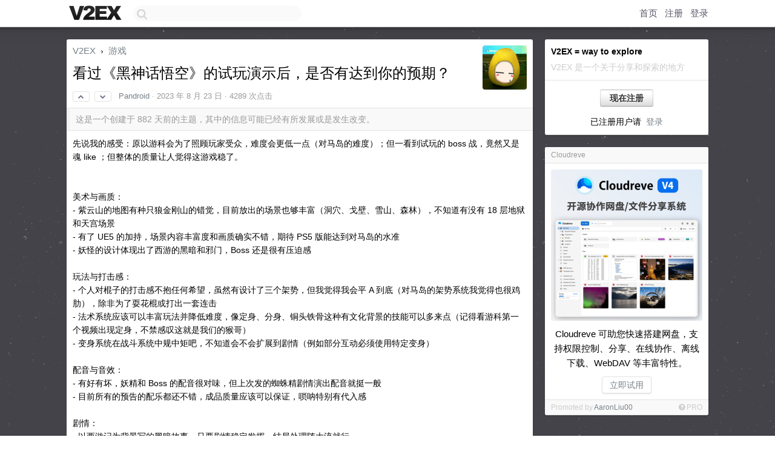

--- FILE ---
content_type: text/html; charset=UTF-8
request_url: https://s.v2ex.com/t/967596
body_size: 14591
content:
<!DOCTYPE html>
<html lang="zh-CN">
<head>
    <meta name="Content-Type" content="text/html;charset=utf-8">
    <meta name="Referrer" content="unsafe-url">
    <meta content="True" name="HandheldFriendly">
    
    <meta name="theme-color" content="#ffffff">
    
    
    <meta name="apple-mobile-web-app-capable" content="yes" />
<meta name="mobile-web-app-capable" content="yes" />
<meta name="detectify-verification" content="d0264f228155c7a1f72c3d91c17ce8fb" />
<meta name="p:domain_verify" content="b87e3b55b409494aab88c1610b05a5f0"/>
<meta name="alexaVerifyID" content="OFc8dmwZo7ttU4UCnDh1rKDtLlY" />
<meta name="baidu-site-verification" content="D00WizvYyr" />
<meta name="msvalidate.01" content="D9B08FEA08E3DA402BF07ABAB61D77DE" />
<meta property="wb:webmaster" content="f2f4cb229bda06a4" />
<meta name="google-site-verification" content="LM_cJR94XJIqcYJeOCscGVMWdaRUvmyz6cVOqkFplaU" />
<meta name="wwads-cn-verify" content="c8ffe9a587b126f152ed3d89a146b445" />
<script type="text/javascript" src="https://cdn.wwads.cn/js/makemoney.js" async></script>
<script async src="https://pagead2.googlesyndication.com/pagead/js/adsbygoogle.js?client=ca-pub-5060390720525238"
     crossorigin="anonymous"></script>
    
    <title>看过《黑神话悟空》的试玩演示后，是否有达到你的预期？ - V2EX</title>
    <link rel="dns-prefetch" href="https://static.v2ex.com/" />
<link rel="dns-prefetch" href="https://cdn.v2ex.com/" />
<link rel="dns-prefetch" href="https://i.v2ex.co/" />
<link rel="dns-prefetch" href="https://www.google-analytics.com/" />    
    <style>
        body {
            min-width: 820px;
            font-family: "Helvetica Neue", "Luxi Sans", "Segoe UI", "Hiragino Sans GB", "Microsoft Yahei", sans-serif, "Apple Logo";
        }
    </style>
    <link rel="stylesheet" type="text/css" media="screen" href="/assets/c5cbeb747d47558e3043308a6db51d2046fbbcae-combo.css?t=1769017200">
    
    <script>
        const SITE_NIGHT = 0;
    </script>
    <link rel="stylesheet" href="/static/css/vendor/tomorrow.css?v=3c006808236080a5d98ba4e64b8f323f" type="text/css">
    
    <link rel="icon" sizes="192x192" href="/static/icon-192.png">
    <link rel="apple-touch-icon" sizes="180x180" href="/static/apple-touch-icon-180.png?v=91e795b8b5d9e2cbf2d886c3d4b7d63c">
    
    <link rel="shortcut icon" href="/static/favicon.ico" type="image/png">
    
    
    <link rel="manifest" href="/manifest.webmanifest">
    <script>
        const LANG = 'zhcn';
        const FEATURES = ['search', 'favorite-nodes-sort'];
    </script>
    <script src="/assets/e018fd2b900d7499242ac6e8286c94e0e0cc8e0d-combo.js?t=1769017200" defer></script>
    <meta name="description" content="游戏 - @Pandroid - 先说我的感受：原以游科会为了照顾玩家受众，难度会更低一点（对马岛的难度）；但一看到试玩的 boss 战，竟然又是魂 like ；但整体的质量让人觉得这游戏稳了。美术与画质：- 紫云山的">
    
    
    <link rel="canonical" href="https://www.v2ex.com/t/967596">
    
    


<meta property="og:locale" content="zh_CN" />
<meta property="og:type" content="article" />
<meta property="og:title" content="看过《黑神话悟空》的试玩演示后，是否有达到你的预期？ - V2EX" />
<meta property="og:description" content="游戏 - @Pandroid - 先说我的感受：原以游科会为了照顾玩家受众，难度会更低一点（对马岛的难度）；但一看到试玩的 boss 战，竟然又是魂 like ；但整体的质量让人觉得这游戏稳了。美术与画质：- 紫云山的" />
<meta property="og:url" content="https://www.v2ex.com/t/967596" />
<meta property="og:site_name" content="V2EX" />

<meta property="article:tag" content="games" />
<meta property="article:section" content="游戏" />
<meta property="article:published_time" content="2023-08-23T03:31:52Z" />

<meta name="twitter:card" content="summary" />
<meta name="twitter:description" content="游戏 - @Pandroid - 先说我的感受：原以游科会为了照顾玩家受众，难度会更低一点（对马岛的难度）；但一看到试玩的 boss 战，竟然又是魂 like ；但整体的质量让人觉得这游戏稳了。美术与画质：- 紫云山的" />
<meta name="twitter:title" content="看过《黑神话悟空》的试玩演示后，是否有达到你的预期？ - V2EX" />
<meta name="twitter:image" content="https://cdn.v2ex.com/avatar/83dd/3f9f/7329_xlarge.png?m=1742968588" />
<meta name="twitter:site" content="@V2EX" />
<meta name="twitter:creator" content="@V2EX" />
<link rel="top" title="回到顶部" href="#">


<link rel="amphtml" href="https://www.v2ex.com/amp/t/967596" />
<script>
const topicId = 967596;
var once = "29215";

document.addEventListener("DOMContentLoaded", () => {
    protectTraffic();

    if (typeof reloadTopicTips !== 'undefined') {
        window.reloadTopicTips = reloadTopicTips;
    }

    const observer = new IntersectionObserver(
        ([e]) => e.target.toggleAttribute('stuck', e.intersectionRatio < 1),
        {threshold: [1]}
    );

    observer.observe(document.getElementById('reply-box'));

    

    $('#Main').on('click', '.no, .ago', function () {
        location.hash = $(this).parents('.cell').prop('id');
    });

    

    // refresh once
    document.addEventListener('visibilitychange', e => {
        if (document.visibilityState === 'visible') {
            fetchOnce().then(once => {
                $('#once').val(once);
            });
        }
    });

    if (location.search.indexOf('p=') > -1) {
    const p = Number(location.search.split('p=')[1].split('&')[0]);
    if (p) {
        const key = 'tp967596';
        if (lscache.set(key, p, 60 * 24 * 30)) { // 30 days
            console.log(`Saved topic page number to ${key}: ` + p);
        }
    }
}

    
});
</script>
<script type="text/javascript">
function format(tpl) {
    var index = 1, items = arguments;
    return (tpl || '').replace(/{(\w*)}/g, function(match, p1) {
        return items[index++] || p1 || match;
    });
}
function loadCSS(url, callback) {
    return $('<link type="text/css" rel="stylesheet"/>')
        .attr({ href: url })
        .on('load', callback)
        .appendTo(document.head);
}
function lazyGist(element) {
    var $btn = $(element);
    var $self = $(element).parent();
    var $link = $self.find('a');
    $btn.prop('disabled', 'disabled').text('Loading...');
    $.getJSON(format('{}.json?callback=?', $link.prop('href').replace($link.prop('hash'), '')))
        .done(function(data) {
            loadCSS(data.stylesheet, function() {
                $self.replaceWith(data.div);
                $('.gist .gist-file .gist-meta a').filter(function() { return this.href === $link.prop('href'); }).parents('.gist-file').siblings().remove();
            });
        })
        .fail(function() { $self.replaceWith($('<a>').attr('href', url).text(url)); });
}
</script>

    
</head>
<body>
    
    
    <div id="Top">
        <div class="content">
            <div class="site-nav">
                <a href="/" name="top" title="way to explore"><div id="Logo"></div></a>
                <div id="search-container">
                    <input id="search" type="text" maxlength="128" autocomplete="off" tabindex="1">
                    <div id="search-result" class="box"></div>
                </div>
                <div class="tools" >
                
                    <a href="/" class="top">首页</a>
                    <a href="/signup" class="top">注册</a>
                    <a href="/signin" class="top">登录</a>
                
                </div>
            </div>
        </div>
    </div>
    
    <div id="Wrapper">
        <div class="content">
            
            <div id="Leftbar"></div>
            <div id="Rightbar">
                <div class="sep20"></div>
                
                    
                    <div class="box">
                        <div class="cell">
                            <strong>V2EX = way to explore</strong>
                            <div class="sep5"></div>
                            <span class="fade">V2EX 是一个关于分享和探索的地方</span>
                        </div>
                        <div class="inner">
                            <div class="sep5"></div>
                            <div align="center"><a href="/signup" class="super normal button">现在注册</a>
                            <div class="sep5"></div>
                            <div class="sep10"></div>
                            已注册用户请 &nbsp;<a href="/signin">登录</a></div>
                        </div>
                    </div>
                    
                    



        
            <style type="text/css">
#Wrapper {
background-color: #666677;
background-image: url("//www.v2ex.com/static/img/shadow.png"), url("//cdn.v2ex.com/assets/bgs/stardust.png");
background-position: 0 0, 0 0;
background-repeat: repeat-x, repeat;
}
</style>
        
    


                    
                    <div class="sep20"></div>
                    <div class="box" id="pro-campaign-container">
    <!-- Campaign content will be loaded here -->
</div>

<script>
document.addEventListener('DOMContentLoaded', function() {
    // Function to escape HTML entities
    function escapeHtml(text) {
        if (!text) return '';
        var div = document.createElement('div');
        div.textContent = text;
        return div.innerHTML;
    }

    // Function to render campaign based on display format
    function renderCampaign(campaign) {
        let html = '';
        let displayFormat = campaign.display_format || 'text-only';
        let title = escapeHtml(campaign.title);
        let description = escapeHtml(campaign.description);
        let callToAction = escapeHtml(campaign.call_to_action);
        let link = escapeHtml(campaign.link);

        // Check if required image URL is available for the display format, fallback to text-only if not
        if (displayFormat === 'small-with-description' && !campaign.img_small_url) {
            displayFormat = 'text-only';
        } else if (displayFormat === 'banner-only' && !campaign.img_banner_url) {
            displayFormat = 'text-only';
        } else if ((displayFormat === 'big-only' || displayFormat === 'big-with-description' || displayFormat === 'big-with-title-description-button') && !campaign.img_big_url) {
            displayFormat = 'text-only';
        }

        html = `<div class="pro-unit-title">${title}</div>`;
        switch(displayFormat) {
            case 'text-only':
                html += `
                    <div class="pro-unit">
                    <div class="pro-unit-description flex-one-row gap10">
                        <div onclick="window.open('${link}', '_blank')">${description}</div>
                        <div><a href="${link}" class="pro-unit-go" target="_blank">›</a>
                        </div>
                    </div>
                    </div>
                `;
                break;

            case 'small-with-description':
                html += `<div class="pro-unit flex-one-row">
                    ${campaign.img_small_cid ? `<div class="pro-unit-small-image">
                        <a href="${link}" target="_blank"><img src="${campaign.img_small_url}" class="pro-unit-img" style="max-width: 130px; max-height: 100px;" /></a>
                    </div>` : ''}
                    <div onclick="window.open('${link}', '_blank')" class="pro-unit-description">${description}</div>
                </div>`;
                break;

            case 'banner-only':
                html += `<div class="cell"><a href="${link}" target="_blank"><img src="${campaign.img_banner_url}" class="pro-unit-img" style="max-width: 250px; max-height: 60px; display: block; vertical-align: bottom;" /></a></div>`;
                break;

            case 'big-only':
                html += `<div class="cell"><a href="${link}" target="_blank"><img src="${campaign.img_big_url}" class="pro-unit-img" style="max-width: 500px; max-height: 500px; width: 100%; display: block; vertical-align: bottom;" /></a></div>`;
                break;

            case 'big-with-description':
                html += `<div class="inner" style="padding-bottom: 0px;"><a href="${link}" target="_blank"><img src="${campaign.img_big_url}" class="pro-unit-img" style="max-width: 500px; max-height: 500px; width: 100%; display: block; vertical-align: bottom;" /></a></div>`;
                html += `<div class="pro-unit-description flex-one-row gap10">
                    <div onclick="window.open('${link}', '_blank')">${description}</div>
                    <div><a href="${link}" class="pro-unit-go" target="_blank">›</a></div></div>`;
                break;

            case 'big-with-title-description-button':
                html += `<div class="inner" style="padding-bottom: 0px;"><a href="${link}" target="_blank"><img src="${campaign.img_big_url}" class="pro-unit-img" style="max-width: 500px; max-height: 500px; width: 100%; display: block; vertical-align: bottom;" /></a></div>`;
                html += `<div class="pro-unit-description">
                    <div style="text-align: center" onclick="window.open('${link}', '_blank')">${description}</div>
                    </div>`;
                html += `<div class="pro-unit-cta-container"><a href="${link}" target="_blank" class="pro-unit-cta">${callToAction}</a></div>`;
                break;

            default:
                html += `
                    <div class="pro-unit-description flex-one-row gap10">
                        <div onclick="window.open('${link}', '_blank')">${description}</div>
                        <div><a href="${link}" class="pro-unit-go" target="_blank">›</a></div>
                    </div>
                `;
        }

        html += `<div class="pro-unit-from flex-one-row gap10">
        <div>Promoted by <a href="/member/${campaign.member.username}" target="_blank">${campaign.member.username}</a></div>
        <div><a href="/pro/about" target="_blank" class="fade"><i class="fa fa-question-circle fade"></i> <span style="font-size: 12px; color: var(--color-fade)">PRO</span></a></div>
        </div>`

        return html;
    }

    // Load campaign from emitter
    var xhr = new XMLHttpRequest();
    xhr.open('GET', '/pro/emitter', true);
    xhr.setRequestHeader('Content-Type', 'application/json');

    xhr.onreadystatechange = function() {
        if (xhr.readyState === 4) {
            if (xhr.status === 200) {
                try {
                    var campaign = JSON.parse(xhr.responseText);
                    if (campaign && campaign.id) {
                        var html = renderCampaign(campaign);
                        document.getElementById('pro-campaign-container').innerHTML = html;
                    } else {
                        // No campaign to display, hide the container
                        document.getElementById('pro-campaign-container').style.display = 'none';
                    }
                } catch (e) {
                    // Parse error, hide the container
                    document.getElementById('pro-campaign-container').style.display = 'none';
                    console.log('Error parsing campaign data: ' + e.message);
                }
            } else {
                // HTTP error, hide the container
                document.getElementById('pro-campaign-container').style.display = 'none';
                console.log('Error loading campaign: HTTP ' + xhr.status);
            }
        }
    };

    xhr.send();
});
</script>
                    <div class="sep20"></div>
                    
                    
                    
                
            </div>
            <div id="Main">
                <div class="sep20"></div>
                
<div class="box" style="border-bottom: 0px;">
    
    <div class="header"><div class="fr"><a href="/member/Pandroid"><img src="https://cdn.v2ex.com/avatar/83dd/3f9f/7329_xlarge.png?m=1742968588" class="avatar" border="0" align="default" width="73" style="width: 73px; max-height: 73px;" alt="Pandroid" data-uid="7329" /></a></div>
    <a href="/">V2EX</a> <span class="chevron">&nbsp;›&nbsp;</span> <a href="/go/games">游戏</a>
    <div class="sep10"></div>
    <h1>看过《黑神话悟空》的试玩演示后，是否有达到你的预期？</h1>
    <div id="topic_967596_votes" class="votes">
<a href="javascript:" onclick="upVoteTopic(967596);" class="vote"><li class="fa fa-chevron-up"></li></a> &nbsp;<a href="javascript:" onclick="downVoteTopic(967596);" class="vote"><li class="fa fa-chevron-down"></li></a></div> &nbsp; <small class="gray"><a href="/member/Pandroid">Pandroid</a> · <span title="2023-08-23 11:31:52 +08:00">2023 年 8 月 23 日</span> · 4289 次点击</small>
    </div>
    
    
    <div class="outdated">这是一个创建于 882 天前的主题，其中的信息可能已经有所发展或是发生改变。</div>
    
    
    <div class="cell">
        
        <div class="topic_content">先说我的感受：原以游科会为了照顾玩家受众，难度会更低一点（对马岛的难度）；但一看到试玩的 boss 战，竟然又是魂 like ；但整体的质量让人觉得这游戏稳了。<br /><br /><br />美术与画质：<br />- 紫云山的地图有种只狼金刚山的错觉，目前放出的场景也够丰富（洞穴、戈壁、雪山、森林），不知道有没有 18 层地狱和天宫场景<br />- 有了 UE5 的加持，场景内容丰富度和画质确实不错，期待 PS5 版能达到对马岛的水准<br />- 妖怪的设计体现出了西游的黑暗和邪门，Boss 还是很有压迫感<br /><br />玩法与打击感：<br />- 个人对棍子的打击感不抱任何希望，虽然有设计了三个架势，但我觉得我会平 A 到底（对马岛的架势系统我觉得也很鸡肋），除非为了耍花棍或打出一套连击<br />- 法术系统应该可以丰富玩法并降低难度，像定身、分身、铜头铁骨这种有文化背景的技能可以多来点（记得看游科第一个视频出现定身，不禁感叹这就是我们的猴哥）<br />- 变身系统在战斗系统中规中矩吧，不知道会不会扩展到剧情（例如部分互动必须使用特定变身）<br /><br />配音与音效：<br />- 有好有坏，妖精和 Boss 的配音很对味，但上次发的蜘蛛精剧情演出配音就挺一般<br />- 目前所有的预告的配乐都还不错，成品质量应该可以保证，唢呐特别有代入感<br /><br />剧情：<br />- 以西游记为背景写的黑暗故事，只要剧情稳定发挥，结局处理随大流就行<br /><br />优化问题：<br />- 听说现场有主机版，但还没有优化好，1 年的时间对于游戏开发来说不算长，感觉明天夏天有点赶不上啊，希望 24 年年内能够顺利上市吧</div>
        
    </div>
    
    
    
    <div class="subtle">
        <span class="fade">第 1 条附言 &nbsp;·&nbsp; <span title="2023-08-23 13:53:53 +08:00">2023 年 8 月 23 日</span></span>
        <div class="sep5"></div>
        
        <div class="topic_content">科隆游戏展的新预告：<br /><br /><div class="embedded_video_wrapper"><iframe src="https://www.youtube.com/embed/5pL3joRyeGY" class="embedded_video" allowfullscreen="" type="text/html" id="ytplayer" frameborder="0"></iframe></div></div>
        
    </div>
    
    
</div>

<!-- SOL tip topic -->


<div class="sep20"></div>


<div class="box">
    <div class="cell"><div class="fr" style="margin: -3px -5px 0px 0px;"><a href="/tag/对马岛" class="tag"><li class="fa fa-tag"></li> 对马岛</a><a href="/tag/游科" class="tag"><li class="fa fa-tag"></li> 游科</a><a href="/tag/打击感" class="tag"><li class="fa fa-tag"></li> 打击感</a><a href="/tag/配音" class="tag"><li class="fa fa-tag"></li> 配音</a></div><span class="gray">42 条回复 &nbsp;<strong class="snow">•</strong> &nbsp;2023-08-25 13:10:28 +08:00</span>
    </div>
    

    
        
        <div id="r_13539163" class="cell">
        
        <table cellpadding="0" cellspacing="0" border="0" width="100%">
            <tr>
                <td width="48" valign="top" align="center"><img src="https://cdn.v2ex.com/avatar/f4a1/8f48/227374_normal.png?m=1708345875" class="avatar" border="0" align="default" alt="manasheep" data-uid="227374" /></td>
                <td width="10" valign="top"></td>
                <td width="auto" valign="top" align="left"><div class="fr"> &nbsp; &nbsp; <span class="no">1</span></div>
                    <div class="sep3"></div>
                    <strong><a href="/member/manasheep" class="dark">manasheep</a></strong> &nbsp; <div class="badges"></div>&nbsp; &nbsp;<span class="ago" title="2023-08-23 11:33:58 +08:00">2023 年 8 月 23 日</span> 
                    <div class="sep5"></div>
                    <div class="reply_content">超出预期，必须玩，估计会有简单模式的。</div>
                </td>
            </tr>
        </table>
        </div>
    
    

    
        
        <div id="r_13539170" class="cell">
        
        <table cellpadding="0" cellspacing="0" border="0" width="100%">
            <tr>
                <td width="48" valign="top" align="center"><img src="https://cdn.v2ex.com/avatar/f4a1/8f48/227374_normal.png?m=1708345875" class="avatar" border="0" align="default" alt="manasheep" data-uid="227374" /></td>
                <td width="10" valign="top"></td>
                <td width="auto" valign="top" align="left"><div class="fr"> &nbsp; &nbsp; <span class="no">2</span></div>
                    <div class="sep3"></div>
                    <strong><a href="/member/manasheep" class="dark">manasheep</a></strong> &nbsp; <div class="badges"></div>&nbsp; &nbsp;<span class="ago" title="2023-08-23 11:35:03 +08:00">2023 年 8 月 23 日</span> 
                    <div class="sep5"></div>
                    <div class="reply_content">对马岛的建模可以说很差了，我估计会比对马岛好不少。</div>
                </td>
            </tr>
        </table>
        </div>
    
    

    
        
        <div id="r_13539223" class="cell">
        
        <table cellpadding="0" cellspacing="0" border="0" width="100%">
            <tr>
                <td width="48" valign="top" align="center"><img src="https://cdn.v2ex.com/avatar/0d41/e2cf/93574_normal.png?m=1694761839" class="avatar" border="0" align="default" alt="cairnechen" data-uid="93574" /></td>
                <td width="10" valign="top"></td>
                <td width="auto" valign="top" align="left"><div class="fr"> &nbsp; &nbsp; <span class="no">3</span></div>
                    <div class="sep3"></div>
                    <strong><a href="/member/cairnechen" class="dark">cairnechen</a></strong> &nbsp; <div class="badges"></div>&nbsp; &nbsp;<span class="ago" title="2023-08-23 11:39:40 +08:00">2023 年 8 月 23 日</span> 
                    <div class="sep5"></div>
                    <div class="reply_content">s1 的婆罗门都表示超出预期了，感觉这次试玩诚意确实给到了<br /><br />说实话在宣布开展线下试玩之前，真的有一种血狮化的担心，组织千人线下试玩本身就是一种信心的体现了</div>
                </td>
            </tr>
        </table>
        </div>
    
    

    
        
        <div id="r_13539376" class="cell">
        
        <table cellpadding="0" cellspacing="0" border="0" width="100%">
            <tr>
                <td width="48" valign="top" align="center"><img src="https://cdn.v2ex.com/gravatar/67d0cf51b30bfcfa515571a78a2a3aa0?s=48&d=retro" class="avatar" border="0" align="default" alt="newbieRenew" data-uid="341349" /></td>
                <td width="10" valign="top"></td>
                <td width="auto" valign="top" align="left"><div class="fr"> &nbsp; &nbsp; <span class="no">4</span></div>
                    <div class="sep3"></div>
                    <strong><a href="/member/newbieRenew" class="dark">newbieRenew</a></strong> &nbsp; <div class="badges"></div>&nbsp; &nbsp;<span class="ago" title="2023-08-23 12:02:25 +08:00">2023 年 8 月 23 日 via iPhone</span> 
                    <div class="sep5"></div>
                    <div class="reply_content">只要电脑跑得动，会支持一下国产精品。</div>
                </td>
            </tr>
        </table>
        </div>
    
    

    
        
        <div id="r_13539851" class="cell">
        
        <table cellpadding="0" cellspacing="0" border="0" width="100%">
            <tr>
                <td width="48" valign="top" align="center"><img src="https://cdn.v2ex.com/avatar/83dd/3f9f/7329_normal.png?m=1742968588" class="avatar" border="0" align="default" alt="Pandroid" data-uid="7329" /></td>
                <td width="10" valign="top"></td>
                <td width="auto" valign="top" align="left"><div class="fr"> &nbsp; &nbsp; <span class="no">5</span></div>
                    <div class="sep3"></div>
                    <strong><a href="/member/Pandroid" class="dark">Pandroid</a></strong> &nbsp; <div class="badges"><div class="badge op">OP</div></div>&nbsp; &nbsp;<span class="ago" title="2023-08-23 13:51:52 +08:00">2023 年 8 月 23 日</span> 
                    <div class="sep5"></div>
                    <div class="reply_content">@<a href="/member/manasheep">manasheep</a> 我倒是觉得通过技能或流派降低难度，像法环的法师流让难度一下子降低很多</div>
                </td>
            </tr>
        </table>
        </div>
    
    

    
        
        <div id="r_13540115" class="cell">
        
        <table cellpadding="0" cellspacing="0" border="0" width="100%">
            <tr>
                <td width="48" valign="top" align="center"><img src="https://cdn.v2ex.com/gravatar/691ce7f7d9c789691b2a71a3fd608fbb?s=48&d=retro" class="avatar" border="0" align="default" alt="okakuyang" data-uid="492662" /></td>
                <td width="10" valign="top"></td>
                <td width="auto" valign="top" align="left"><div class="fr"> &nbsp; &nbsp; <span class="no">6</span></div>
                    <div class="sep3"></div>
                    <strong><a href="/member/okakuyang" class="dark">okakuyang</a></strong> &nbsp; <div class="badges"></div>&nbsp; &nbsp;<span class="ago" title="2023-08-23 14:32:46 +08:00">2023 年 8 月 23 日 via iPhone</span>  &nbsp; <span class="small fade"><img src="/static/img/heart_20250818.png?v=c3415183a0b3e9ab1576251be69d7d6d" width="14" align="absmiddle" alt="❤️" /> 3</span>
                    <div class="sep5"></div>
                    <div class="reply_content">你从哪儿得倒的一年开发时间，这画饼都画了三年了。</div>
                </td>
            </tr>
        </table>
        </div>
    
    

    
        
        <div id="r_13540148" class="cell">
        
        <table cellpadding="0" cellspacing="0" border="0" width="100%">
            <tr>
                <td width="48" valign="top" align="center"><img src="https://cdn.v2ex.com/avatar/f54c/804b/51499_normal.png?m=1419125175" class="avatar" border="0" align="default" alt="Sylv" data-uid="51499" /></td>
                <td width="10" valign="top"></td>
                <td width="auto" valign="top" align="left"><div class="fr"> &nbsp; &nbsp; <span class="no">7</span></div>
                    <div class="sep3"></div>
                    <strong><a href="/member/Sylv" class="dark">Sylv</a></strong> &nbsp; <div class="badges"></div>&nbsp; &nbsp;<span class="ago" title="2023-08-23 14:38:28 +08:00">2023 年 8 月 23 日 via iPhone</span>  &nbsp; <span class="small fade"><img src="/static/img/heart_20250818.png?v=c3415183a0b3e9ab1576251be69d7d6d" width="14" align="absmiddle" alt="❤️" /> 1</span>
                    <div class="sep5"></div>
                    <div class="reply_content">@<a href="/member/okakuyang">okakuyang</a> 指的是公布的发售时间是明年夏天，目前还剩一年开发时间。</div>
                </td>
            </tr>
        </table>
        </div>
    
    

    
        
        <div id="r_13540179" class="cell">
        
        <table cellpadding="0" cellspacing="0" border="0" width="100%">
            <tr>
                <td width="48" valign="top" align="center"><img src="https://cdn.v2ex.com/avatar/f072/b90e/508029_normal.png?m=1749195355" class="avatar" border="0" align="default" alt="israinbow" data-uid="508029" /></td>
                <td width="10" valign="top"></td>
                <td width="auto" valign="top" align="left"><div class="fr"> &nbsp; &nbsp; <span class="no">8</span></div>
                    <div class="sep3"></div>
                    <strong><a href="/member/israinbow" class="dark">israinbow</a></strong> &nbsp; <div class="badges"></div>&nbsp; &nbsp;<span class="ago" title="2023-08-23 14:43:49 +08:00">2023 年 8 月 23 日</span> 
                    <div class="sep5"></div>
                    <div class="reply_content">原汁原味的漂移移动, 魂 like 精髓已经学到了 (雾</div>
                </td>
            </tr>
        </table>
        </div>
    
    

    
        
        <div id="r_13540207" class="cell">
        
        <table cellpadding="0" cellspacing="0" border="0" width="100%">
            <tr>
                <td width="48" valign="top" align="center"><img src="https://cdn.v2ex.com/avatar/6d1b/0e41/527439_normal.png?m=1610947453" class="avatar" border="0" align="default" alt="rationa1cuzz" data-uid="527439" /></td>
                <td width="10" valign="top"></td>
                <td width="auto" valign="top" align="left"><div class="fr"> &nbsp; &nbsp; <span class="no">9</span></div>
                    <div class="sep3"></div>
                    <strong><a href="/member/rationa1cuzz" class="dark">rationa1cuzz</a></strong> &nbsp; <div class="badges"></div>&nbsp; &nbsp;<span class="ago" title="2023-08-23 14:49:01 +08:00">2023 年 8 月 23 日</span> 
                    <div class="sep5"></div>
                    <div class="reply_content">我的预期=能做出来+及格(60 分，满分 100)<br />现在看已经达到预期了</div>
                </td>
            </tr>
        </table>
        </div>
    
    

    
        
        <div id="r_13540454" class="cell">
        
        <table cellpadding="0" cellspacing="0" border="0" width="100%">
            <tr>
                <td width="48" valign="top" align="center"><img src="https://cdn.v2ex.com/gravatar/af1c1b581a0929eb9b1707bd5e8088ec?s=48&d=retro" class="avatar" border="0" align="default" alt="28Sv0ngQfIE7Yloe" data-uid="549564" /></td>
                <td width="10" valign="top"></td>
                <td width="auto" valign="top" align="left"><div class="fr"> &nbsp; &nbsp; <span class="no">10</span></div>
                    <div class="sep3"></div>
                    <strong><a href="/member/28Sv0ngQfIE7Yloe" class="dark">28Sv0ngQfIE7Yloe</a></strong> &nbsp; <div class="badges"></div>&nbsp; &nbsp;<span class="ago" title="2023-08-23 15:25:09 +08:00">2023 年 8 月 23 日</span>  &nbsp; <span class="small fade"><img src="/static/img/heart_20250818.png?v=c3415183a0b3e9ab1576251be69d7d6d" width="14" align="absmiddle" alt="❤️" /> 8</span>
                    <div class="sep5"></div>
                    <div class="reply_content">我从这次试玩看到以下几点：<br /><br />1. 游戏科学是一家很有「诚意」的公司，让我感受到了「诚恳」、「踏实」<br />2. 黑神话的美术风格很赞<br />3. 黑神话的背景故事、叙事峰哥很赞<br />4. 人物移动、补给品、装备界面 UI 仍需打磨<br /><br />总结：值得期待，保底 75 分<br /><br />-----------------------------------<br /><br />引用 Youtube 评论：<br /><br />You've been riding in Damascus, been a pirate in Europe, been shooting in America, been an assassin in Egypt. Finally, now you can go back to your hometown, and be your own Hero.<br /><br />你曾在大马士革骑过烈马，在欧洲海洋成为海盗，在美国经历战火纷飞，在埃及做过无声刺客。最终，你回到家乡，做一回自己的英雄。<br /><br />----------------------------------<br /><br />实在难以理解，在 v2 ，我支持一款基于中国（不是 RPC  而是中华民族）背景文化开发的游戏，反而成为原罪了<br /><br />大家既没有吹拳打战神脚踢艾尔登法环，怎么到部分群体里嘴里，恨不得它上线就暴毙呢？</div>
                </td>
            </tr>
        </table>
        </div>
    
    

    
        
        <div id="r_13540512" class="cell">
        
        <table cellpadding="0" cellspacing="0" border="0" width="100%">
            <tr>
                <td width="48" valign="top" align="center"><img src="https://cdn.v2ex.com/avatar/8abf/c6fb/478454_normal.png?m=1690878196" class="avatar" border="0" align="default" alt="z1645444" data-uid="478454" /></td>
                <td width="10" valign="top"></td>
                <td width="auto" valign="top" align="left"><div class="fr"> &nbsp; &nbsp; <span class="no">11</span></div>
                    <div class="sep3"></div>
                    <strong><a href="/member/z1645444" class="dark">z1645444</a></strong> &nbsp; <div class="badges"></div>&nbsp; &nbsp;<span class="ago" title="2023-08-23 15:34:32 +08:00">2023 年 8 月 23 日</span> 
                    <div class="sep5"></div>
                    <div class="reply_content">归类到近几年国产“大作”里为数不多的诚意与精品了，虽然不是这类游戏的受众，但是看到画的饼都做成了，必须狠狠支持了这下😭</div>
                </td>
            </tr>
        </table>
        </div>
    
    

    
        
        <div id="r_13540614" class="cell">
        
        <table cellpadding="0" cellspacing="0" border="0" width="100%">
            <tr>
                <td width="48" valign="top" align="center"><img src="https://cdn.v2ex.com/avatar/93f3/ada6/130918_normal.png?m=1762242324" class="avatar" border="0" align="default" alt="dumbass" data-uid="130918" /></td>
                <td width="10" valign="top"></td>
                <td width="auto" valign="top" align="left"><div class="fr"> &nbsp; &nbsp; <span class="no">12</span></div>
                    <div class="sep3"></div>
                    <strong><a href="/member/dumbass" class="dark">dumbass</a></strong> &nbsp; <div class="badges"></div>&nbsp; &nbsp;<span class="ago" title="2023-08-23 15:48:41 +08:00">2023 年 8 月 23 日</span> 
                    <div class="sep5"></div>
                    <div class="reply_content">回看 3 年前第一支预告片还是觉得很棒。</div>
                </td>
            </tr>
        </table>
        </div>
    
    

    
        
        <div id="r_13540617" class="cell">
        
        <table cellpadding="0" cellspacing="0" border="0" width="100%">
            <tr>
                <td width="48" valign="top" align="center"><img src="https://cdn.v2ex.com/avatar/3e06/6d85/155994_normal.png?m=1715391047" class="avatar" border="0" align="default" alt="hooych" data-uid="155994" /></td>
                <td width="10" valign="top"></td>
                <td width="auto" valign="top" align="left"><div class="fr"> &nbsp; &nbsp; <span class="no">13</span></div>
                    <div class="sep3"></div>
                    <strong><a href="/member/hooych" class="dark">hooych</a></strong> &nbsp; <div class="badges"></div>&nbsp; &nbsp;<span class="ago" title="2023-08-23 15:49:13 +08:00">2023 年 8 月 23 日</span>  &nbsp; <span class="small fade"><img src="/static/img/heart_20250818.png?v=c3415183a0b3e9ab1576251be69d7d6d" width="14" align="absmiddle" alt="❤️" /> 5</span>
                    <div class="sep5"></div>
                    <div class="reply_content">@<a href="/member/Morii">Morii</a> #10 不要偏移话题，此贴到目前都是符合预期的回复</div>
                </td>
            </tr>
        </table>
        </div>
    
    

    
        
        <div id="r_13540645" class="cell">
        
        <table cellpadding="0" cellspacing="0" border="0" width="100%">
            <tr>
                <td width="48" valign="top" align="center"><img src="https://cdn.v2ex.com/avatar/ceed/1cbc/638227_normal.png?m=1701427609" class="avatar" border="0" align="default" alt="Ghostsss" data-uid="638227" /></td>
                <td width="10" valign="top"></td>
                <td width="auto" valign="top" align="left"><div class="fr"> &nbsp; &nbsp; <span class="no">14</span></div>
                    <div class="sep3"></div>
                    <strong><a href="/member/Ghostsss" class="dark">Ghostsss</a></strong> &nbsp; <div class="badges"></div>&nbsp; &nbsp;<span class="ago" title="2023-08-23 15:52:18 +08:00">2023 年 8 月 23 日</span> 
                    <div class="sep5"></div>
                    <div class="reply_content">就按照这个试玩的情况来看，已经达到了我的预期，出直接买。</div>
                </td>
            </tr>
        </table>
        </div>
    
    

    
        
        <div id="r_13540674" class="cell">
        
        <table cellpadding="0" cellspacing="0" border="0" width="100%">
            <tr>
                <td width="48" valign="top" align="center"><img src="https://cdn.v2ex.com/avatar/e2ae/fabf/80636_normal.png?m=1728790445" class="avatar" border="0" align="default" alt="243205964" data-uid="80636" /></td>
                <td width="10" valign="top"></td>
                <td width="auto" valign="top" align="left"><div class="fr"> &nbsp; &nbsp; <span class="no">15</span></div>
                    <div class="sep3"></div>
                    <strong><a href="/member/243205964" class="dark">243205964</a></strong> &nbsp; <div class="badges"></div>&nbsp; &nbsp;<span class="ago" title="2023-08-23 15:57:05 +08:00">2023 年 8 月 23 日 via Android</span> 
                    <div class="sep5"></div>
                    <div class="reply_content">看了试玩我感觉好难，我这种手残党怕是半个小时都打不过 BOSS</div>
                </td>
            </tr>
        </table>
        </div>
    
    

    
        
        <div id="r_13540695" class="cell">
        
        <table cellpadding="0" cellspacing="0" border="0" width="100%">
            <tr>
                <td width="48" valign="top" align="center"><img src="https://cdn.v2ex.com/avatar/dc46/0936/327769_normal.png?m=1696487536" class="avatar" border="0" align="default" alt="edinina" data-uid="327769" /></td>
                <td width="10" valign="top"></td>
                <td width="auto" valign="top" align="left"><div class="fr"> &nbsp; &nbsp; <span class="no">16</span></div>
                    <div class="sep3"></div>
                    <strong><a href="/member/edinina" class="dark">edinina</a></strong> &nbsp; <div class="badges"></div>&nbsp; &nbsp;<span class="ago" title="2023-08-23 16:00:00 +08:00">2023 年 8 月 23 日 via iPhone</span>  &nbsp; <span class="small fade"><img src="/static/img/heart_20250818.png?v=c3415183a0b3e9ab1576251be69d7d6d" width="14" align="absmiddle" alt="❤️" /> 1</span>
                    <div class="sep5"></div>
                    <div class="reply_content">让敌人定的时候，应该喊一声“定！”</div>
                </td>
            </tr>
        </table>
        </div>
    
    

    
        
        <div id="r_13540939" class="cell">
        
        <table cellpadding="0" cellspacing="0" border="0" width="100%">
            <tr>
                <td width="48" valign="top" align="center"><img src="https://cdn.v2ex.com/gravatar/25c3f19093602140cba438a06e68c0ad?s=48&d=retro" class="avatar" border="0" align="default" alt="hxy2856" data-uid="584942" /></td>
                <td width="10" valign="top"></td>
                <td width="auto" valign="top" align="left"><div class="fr"> &nbsp; &nbsp; <span class="no">17</span></div>
                    <div class="sep3"></div>
                    <strong><a href="/member/hxy2856" class="dark">hxy2856</a></strong> &nbsp; <div class="badges"></div>&nbsp; &nbsp;<span class="ago" title="2023-08-23 16:35:17 +08:00">2023 年 8 月 23 日</span>  &nbsp; <span class="small fade"><img src="/static/img/heart_20250818.png?v=c3415183a0b3e9ab1576251be69d7d6d" width="14" align="absmiddle" alt="❤️" /> 1</span>
                    <div class="sep5"></div>
                    <div class="reply_content">看 B 站和油管 UP 主分析，这游戏没那么硬核，透过闪避攒豆打暴击或者针对敌人变身，卡时机用法术等等，不是像魂类游戏连走路都是在受苦</div>
                </td>
            </tr>
        </table>
        </div>
    
    

    
        
        <div id="r_13541024" class="cell">
        
        <table cellpadding="0" cellspacing="0" border="0" width="100%">
            <tr>
                <td width="48" valign="top" align="center"><img src="https://cdn.v2ex.com/avatar/8910/54d7/432201_normal.png?m=1571101504" class="avatar" border="0" align="default" alt="czkm1320" data-uid="432201" /></td>
                <td width="10" valign="top"></td>
                <td width="auto" valign="top" align="left"><div class="fr"> &nbsp; &nbsp; <span class="no">18</span></div>
                    <div class="sep3"></div>
                    <strong><a href="/member/czkm1320" class="dark">czkm1320</a></strong> &nbsp; <div class="badges"></div>&nbsp; &nbsp;<span class="ago" title="2023-08-23 16:49:50 +08:00">2023 年 8 月 23 日</span> 
                    <div class="sep5"></div>
                    <div class="reply_content">前几天试玩视频结束后 又去回味了一下当年第一步视频 pv 感叹时间过的真快</div>
                </td>
            </tr>
        </table>
        </div>
    
    

    
        
        <div id="r_13541064" class="cell">
        
        <table cellpadding="0" cellspacing="0" border="0" width="100%">
            <tr>
                <td width="48" valign="top" align="center"><img src="https://cdn.v2ex.com/gravatar/cb98ba7ca393ba597d83f771cf300eb7?s=48&d=retro" class="avatar" border="0" align="default" alt="hoythan" data-uid="143072" /></td>
                <td width="10" valign="top"></td>
                <td width="auto" valign="top" align="left"><div class="fr"> &nbsp; &nbsp; <span class="no">19</span></div>
                    <div class="sep3"></div>
                    <strong><a href="/member/hoythan" class="dark">hoythan</a></strong> &nbsp; <div class="badges"></div>&nbsp; &nbsp;<span class="ago" title="2023-08-23 16:56:27 +08:00">2023 年 8 月 23 日</span> 
                    <div class="sep5"></div>
                    <div class="reply_content">@<a href="/member/243205964">243205964</a> 魂类游戏就是这样，可能你几个小时都在打一个 boss 。</div>
                </td>
            </tr>
        </table>
        </div>
    
    

    
        
        <div id="r_13541067" class="cell">
        
        <table cellpadding="0" cellspacing="0" border="0" width="100%">
            <tr>
                <td width="48" valign="top" align="center"><img src="https://cdn.v2ex.com/gravatar/af1c1b581a0929eb9b1707bd5e8088ec?s=48&d=retro" class="avatar" border="0" align="default" alt="28Sv0ngQfIE7Yloe" data-uid="549564" /></td>
                <td width="10" valign="top"></td>
                <td width="auto" valign="top" align="left"><div class="fr"> &nbsp; &nbsp; <span class="no">20</span></div>
                    <div class="sep3"></div>
                    <strong><a href="/member/28Sv0ngQfIE7Yloe" class="dark">28Sv0ngQfIE7Yloe</a></strong> &nbsp; <div class="badges"></div>&nbsp; &nbsp;<span class="ago" title="2023-08-23 16:57:40 +08:00">2023 年 8 月 23 日</span> 
                    <div class="sep5"></div>
                    <div class="reply_content">@<a href="/member/hooych">hooych</a>  昨天那个帖子极端的不少</div>
                </td>
            </tr>
        </table>
        </div>
    
    

    
        
        <div id="r_13541090" class="cell">
        
        <table cellpadding="0" cellspacing="0" border="0" width="100%">
            <tr>
                <td width="48" valign="top" align="center"><img src="https://cdn.v2ex.com/avatar/9fed/8ef2/556623_normal.png?m=1747905159" class="avatar" border="0" align="default" alt="gogogo1203" data-uid="556623" /></td>
                <td width="10" valign="top"></td>
                <td width="auto" valign="top" align="left"><div class="fr"> &nbsp; &nbsp; <span class="no">21</span></div>
                    <div class="sep3"></div>
                    <strong><a href="/member/gogogo1203" class="dark">gogogo1203</a></strong> &nbsp; <div class="badges"></div>&nbsp; &nbsp;<span class="ago" title="2023-08-23 17:00:54 +08:00">2023 年 8 月 23 日</span> 
                    <div class="sep5"></div>
                    <div class="reply_content">不像 cyberpunk 那种城市环境满屏幕都是可以变化的元素，画质和性能上应该不会太拉，也不会有那么多莫名其妙的 bug.</div>
                </td>
            </tr>
        </table>
        </div>
    
    

    
        
        <div id="r_13541158" class="cell">
        
        <table cellpadding="0" cellspacing="0" border="0" width="100%">
            <tr>
                <td width="48" valign="top" align="center"><img src="https://cdn.v2ex.com/avatar/eac0/5473/268817_normal.png?m=1511232273" class="avatar" border="0" align="default" alt="littiefish" data-uid="268817" /></td>
                <td width="10" valign="top"></td>
                <td width="auto" valign="top" align="left"><div class="fr"> &nbsp; &nbsp; <span class="no">22</span></div>
                    <div class="sep3"></div>
                    <strong><a href="/member/littiefish" class="dark">littiefish</a></strong> &nbsp; <div class="badges"></div>&nbsp; &nbsp;<span class="ago" title="2023-08-23 17:13:09 +08:00">2023 年 8 月 23 日 via iPhone</span>  &nbsp; <span class="small fade"><img src="/static/img/heart_20250818.png?v=c3415183a0b3e9ab1576251be69d7d6d" width="14" align="absmiddle" alt="❤️" /> 1</span>
                    <div class="sep5"></div>
                    <div class="reply_content">等啊，又不急<br /><br />先 xx 版，好玩就补票，我 steam 一堆游戏都是这么买的。虽然买回来好多就没再下载过</div>
                </td>
            </tr>
        </table>
        </div>
    
    

    
        
        <div id="r_13541211" class="cell">
        
        <table cellpadding="0" cellspacing="0" border="0" width="100%">
            <tr>
                <td width="48" valign="top" align="center"><img src="https://cdn.v2ex.com/avatar/b9bd/1a9e/131141_normal.png?m=1637889209" class="avatar" border="0" align="default" alt="zoffy" data-uid="131141" /></td>
                <td width="10" valign="top"></td>
                <td width="auto" valign="top" align="left"><div class="fr"> &nbsp; &nbsp; <span class="no">23</span></div>
                    <div class="sep3"></div>
                    <strong><a href="/member/zoffy" class="dark">zoffy</a></strong> &nbsp; <div class="badges"></div>&nbsp; &nbsp;<span class="ago" title="2023-08-23 17:25:27 +08:00">2023 年 8 月 23 日</span> 
                    <div class="sep5"></div>
                    <div class="reply_content">演示稍微低于预期，我预期是打击效果可以跟只狼相比，但也还在接受范围内。<br /><br />但如果会在游玩过程中插入蜘蛛精那种慢节奏又冗长的 CG ，我是接受不了的</div>
                </td>
            </tr>
        </table>
        </div>
    
    

    
        
        <div id="r_13541226" class="cell">
        
        <table cellpadding="0" cellspacing="0" border="0" width="100%">
            <tr>
                <td width="48" valign="top" align="center"><img src="https://cdn.v2ex.com/gravatar/5159f1247b098a9057cc72afce42be8e?s=48&d=retro" class="avatar" border="0" align="default" alt="ikenneth" data-uid="556191" /></td>
                <td width="10" valign="top"></td>
                <td width="auto" valign="top" align="left"><div class="fr"> &nbsp; &nbsp; <span class="no">24</span></div>
                    <div class="sep3"></div>
                    <strong><a href="/member/ikenneth" class="dark">ikenneth</a></strong> &nbsp; <div class="badges"></div>&nbsp; &nbsp;<span class="ago" title="2023-08-23 17:27:41 +08:00">2023 年 8 月 23 日</span> 
                    <div class="sep5"></div>
                    <div class="reply_content">@<a href="/member/hoythan">hoythan</a> 几个小时。。。我有个朋友，魂 1 A 大打了一周才过 😎</div>
                </td>
            </tr>
        </table>
        </div>
    
    

    
        
        <div id="r_13541379" class="cell">
        
        <table cellpadding="0" cellspacing="0" border="0" width="100%">
            <tr>
                <td width="48" valign="top" align="center"><img src="https://cdn.v2ex.com/avatar/48a8/1e04/140893_normal.png?m=1681801271" class="avatar" border="0" align="default" alt="ZeroYe" data-uid="140893" /></td>
                <td width="10" valign="top"></td>
                <td width="auto" valign="top" align="left"><div class="fr"> &nbsp; &nbsp; <span class="no">25</span></div>
                    <div class="sep3"></div>
                    <strong><a href="/member/ZeroYe" class="dark">ZeroYe</a></strong> &nbsp; <div class="badges"></div>&nbsp; &nbsp;<span class="ago" title="2023-08-23 17:51:21 +08:00">2023 年 8 月 23 日</span> 
                    <div class="sep5"></div>
                    <div class="reply_content">@<a href="/member/243205964">243205964</a> #15 拜入风灵月影宗。</div>
                </td>
            </tr>
        </table>
        </div>
    
    

    
        
        <div id="r_13541411" class="cell">
        
        <table cellpadding="0" cellspacing="0" border="0" width="100%">
            <tr>
                <td width="48" valign="top" align="center"><img src="https://cdn.v2ex.com/gravatar/cebf4ac4fe39f1cc4b84e6880d9fb819?s=48&d=retro" class="avatar" border="0" align="default" alt="gromit1337" data-uid="434022" /></td>
                <td width="10" valign="top"></td>
                <td width="auto" valign="top" align="left"><div class="fr"> &nbsp; &nbsp; <span class="no">26</span></div>
                    <div class="sep3"></div>
                    <strong><a href="/member/gromit1337" class="dark">gromit1337</a></strong> &nbsp; <div class="badges"></div>&nbsp; &nbsp;<span class="ago" title="2023-08-23 17:57:50 +08:00">2023 年 8 月 23 日</span> 
                    <div class="sep5"></div>
                    <div class="reply_content">国产仙侠韩式脸看多了，这种暗黑画风我很喜欢</div>
                </td>
            </tr>
        </table>
        </div>
    
    

    
        
        <div id="r_13541421" class="cell">
        
        <table cellpadding="0" cellspacing="0" border="0" width="100%">
            <tr>
                <td width="48" valign="top" align="center"><img src="https://cdn.v2ex.com/avatar/83dd/3f9f/7329_normal.png?m=1742968588" class="avatar" border="0" align="default" alt="Pandroid" data-uid="7329" /></td>
                <td width="10" valign="top"></td>
                <td width="auto" valign="top" align="left"><div class="fr"> &nbsp; &nbsp; <span class="no">27</span></div>
                    <div class="sep3"></div>
                    <strong><a href="/member/Pandroid" class="dark">Pandroid</a></strong> &nbsp; <div class="badges"><div class="badge op">OP</div></div>&nbsp; &nbsp;<span class="ago" title="2023-08-23 17:59:22 +08:00">2023 年 8 月 23 日</span> 
                    <div class="sep5"></div>
                    <div class="reply_content">@<a href="/member/edinina">edinina</a> 教老外认汉字“定”😂</div>
                </td>
            </tr>
        </table>
        </div>
    
    

    
        
        <div id="r_13541431" class="cell">
        
        <table cellpadding="0" cellspacing="0" border="0" width="100%">
            <tr>
                <td width="48" valign="top" align="center"><img src="https://cdn.v2ex.com/gravatar/59144d2f0212cf38addf4f885a9b10ec?s=48&d=retro" class="avatar" border="0" align="default" alt="wxlwsy" data-uid="537011" /></td>
                <td width="10" valign="top"></td>
                <td width="auto" valign="top" align="left"><div class="fr"> &nbsp; &nbsp; <span class="no">28</span></div>
                    <div class="sep3"></div>
                    <strong><a href="/member/wxlwsy" class="dark">wxlwsy</a></strong> &nbsp; <div class="badges"></div>&nbsp; &nbsp;<span class="ago" title="2023-08-23 18:01:06 +08:00">2023 年 8 月 23 日</span> 
                    <div class="sep5"></div>
                    <div class="reply_content">"国产""第一""首款"等词汇有点熟悉味道.... 不吹不黑,总之观望一阵再说.</div>
                </td>
            </tr>
        </table>
        </div>
    
    

    
        
        <div id="r_13541564" class="cell">
        
        <table cellpadding="0" cellspacing="0" border="0" width="100%">
            <tr>
                <td width="48" valign="top" align="center"><img src="https://cdn.v2ex.com/gravatar/666c044c8dca754314314dd6933e0fcb?s=48&d=retro" class="avatar" border="0" align="default" alt="onlyhuiyi" data-uid="68731" /></td>
                <td width="10" valign="top"></td>
                <td width="auto" valign="top" align="left"><div class="fr"> &nbsp; &nbsp; <span class="no">29</span></div>
                    <div class="sep3"></div>
                    <strong><a href="/member/onlyhuiyi" class="dark">onlyhuiyi</a></strong> &nbsp; <div class="badges"></div>&nbsp; &nbsp;<span class="ago" title="2023-08-23 18:28:04 +08:00">2023 年 8 月 23 日</span> 
                    <div class="sep5"></div>
                    <div class="reply_content">感觉不错啊，上了应该会支持一波</div>
                </td>
            </tr>
        </table>
        </div>
    
    

    
        
        <div id="r_13541669" class="cell">
        
        <table cellpadding="0" cellspacing="0" border="0" width="100%">
            <tr>
                <td width="48" valign="top" align="center"><img src="https://cdn.v2ex.com/avatar/fbdf/48c4/187383_normal.png?m=1719820021" class="avatar" border="0" align="default" alt="xiangbohua" data-uid="187383" /></td>
                <td width="10" valign="top"></td>
                <td width="auto" valign="top" align="left"><div class="fr"> &nbsp; &nbsp; <span class="no">30</span></div>
                    <div class="sep3"></div>
                    <strong><a href="/member/xiangbohua" class="dark">xiangbohua</a></strong> &nbsp; <div class="badges"></div>&nbsp; &nbsp;<span class="ago" title="2023-08-23 19:01:43 +08:00">2023 年 8 月 23 日</span> 
                    <div class="sep5"></div>
                    <div class="reply_content">对着中类型的游戏不是特别感兴趣，但是个人感觉看着好不错</div>
                </td>
            </tr>
        </table>
        </div>
    
    

    
        
        <div id="r_13541680" class="cell">
        
        <table cellpadding="0" cellspacing="0" border="0" width="100%">
            <tr>
                <td width="48" valign="top" align="center"><img src="https://cdn.v2ex.com/avatar/4150/3114/472538_normal.png?m=1753724127" class="avatar" border="0" align="default" alt="Fike" data-uid="472538" /></td>
                <td width="10" valign="top"></td>
                <td width="auto" valign="top" align="left"><div class="fr"> &nbsp; &nbsp; <span class="no">31</span></div>
                    <div class="sep3"></div>
                    <strong><a href="/member/Fike" class="dark">Fike</a></strong> &nbsp; <div class="badges"></div>&nbsp; &nbsp;<span class="ago" title="2023-08-23 19:05:31 +08:00">2023 年 8 月 23 日 via iPhone</span> 
                    <div class="sep5"></div>
                    <div class="reply_content">@<a href="/member/wxlwsy">wxlwsy</a> #28 那个 demo 国内能做出来的我觉得都寥寥无几</div>
                </td>
            </tr>
        </table>
        </div>
    
    

    
        
        <div id="r_13541705" class="cell">
        
        <table cellpadding="0" cellspacing="0" border="0" width="100%">
            <tr>
                <td width="48" valign="top" align="center"><img src="https://cdn.v2ex.com/avatar/cc7d/f2e4/622157_normal.png?m=1755071948" class="avatar" border="0" align="default" alt="Cusox" data-uid="622157" /></td>
                <td width="10" valign="top"></td>
                <td width="auto" valign="top" align="left"><div class="fr"> &nbsp; &nbsp; <span class="no">32</span></div>
                    <div class="sep3"></div>
                    <strong><a href="/member/Cusox" class="dark">Cusox</a></strong> &nbsp; <div class="badges"></div>&nbsp; &nbsp;<span class="ago" title="2023-08-23 19:11:29 +08:00">2023 年 8 月 23 日</span> 
                    <div class="sep5"></div>
                    <div class="reply_content">期待很久了只能说，世界观，美术风格，音乐这些都挺吸引我的，预期是能按时发售优化好点，目前看来算是开了个好头了</div>
                </td>
            </tr>
        </table>
        </div>
    
    

    
        
        <div id="r_13541762" class="cell">
        
        <table cellpadding="0" cellspacing="0" border="0" width="100%">
            <tr>
                <td width="48" valign="top" align="center"><img src="https://cdn.v2ex.com/avatar/47f9/a4b5/216117_normal.png?m=1728905688" class="avatar" border="0" align="default" alt="luckyrayyy" data-uid="216117" /></td>
                <td width="10" valign="top"></td>
                <td width="auto" valign="top" align="left"><div class="fr"> &nbsp; &nbsp; <span class="no">33</span></div>
                    <div class="sep3"></div>
                    <strong><a href="/member/luckyrayyy" class="dark">luckyrayyy</a></strong> &nbsp; <div class="badges"></div>&nbsp; &nbsp;<span class="ago" title="2023-08-23 19:25:11 +08:00">2023 年 8 月 23 日</span> 
                    <div class="sep5"></div>
                    <div class="reply_content">只要预期足够低，就能满足。我的预期就不高，能超过近几年国产 3D RPG 游戏就行。我玩过的也不多，就古剑仙剑之类，目前肉眼可见是已经超越了。</div>
                </td>
            </tr>
        </table>
        </div>
    
    

    
        
        <div id="r_13541779" class="cell">
        
        <table cellpadding="0" cellspacing="0" border="0" width="100%">
            <tr>
                <td width="48" valign="top" align="center"><img src="https://cdn.v2ex.com/avatar/9dee/60d3/4398_normal.png?m=1753705104" class="avatar" border="0" align="default" alt="YFZZ" data-uid="4398" /></td>
                <td width="10" valign="top"></td>
                <td width="auto" valign="top" align="left"><div class="fr"> &nbsp; &nbsp; <span class="no">34</span></div>
                    <div class="sep3"></div>
                    <strong><a href="/member/YFZZ" class="dark">YFZZ</a></strong> &nbsp; <div class="badges"><div class="badge pro">PRO</div></div>&nbsp; &nbsp;<span class="ago" title="2023-08-23 19:29:35 +08:00">2023 年 8 月 23 日</span>  &nbsp; <span class="small fade"><img src="/static/img/heart_20250818.png?v=c3415183a0b3e9ab1576251be69d7d6d" width="14" align="absmiddle" alt="❤️" /> 1</span>
                    <div class="sep5"></div>
                    <div class="reply_content">@<a href="/member/manasheep">manasheep</a> #1 我记得有 UP 主问了现场游戏科学的人，说是没难度调整。</div>
                </td>
            </tr>
        </table>
        </div>
    
    

    
        
        <div id="r_13541792" class="cell">
        
        <table cellpadding="0" cellspacing="0" border="0" width="100%">
            <tr>
                <td width="48" valign="top" align="center"><img src="https://cdn.v2ex.com/gravatar/4afeab3a60105ac721b5ade6e198c2b2?s=48&d=retro" class="avatar" border="0" align="default" alt="whp1473" data-uid="348638" /></td>
                <td width="10" valign="top"></td>
                <td width="auto" valign="top" align="left"><div class="fr"> &nbsp; &nbsp; <span class="no">35</span></div>
                    <div class="sep3"></div>
                    <strong><a href="/member/whp1473" class="dark">whp1473</a></strong> &nbsp; <div class="badges"></div>&nbsp; &nbsp;<span class="ago" title="2023-08-23 19:34:39 +08:00">2023 年 8 月 23 日</span> 
                    <div class="sep5"></div>
                    <div class="reply_content">超出预期，风格挺喜欢的</div>
                </td>
            </tr>
        </table>
        </div>
    
    

    
        
        <div id="r_13544158" class="cell">
        
        <table cellpadding="0" cellspacing="0" border="0" width="100%">
            <tr>
                <td width="48" valign="top" align="center"><img src="https://cdn.v2ex.com/avatar/855b/d256/627958_normal.png?m=1743077748" class="avatar" border="0" align="default" alt="Trinity99" data-uid="627958" /></td>
                <td width="10" valign="top"></td>
                <td width="auto" valign="top" align="left"><div class="fr"> &nbsp; &nbsp; <span class="no">36</span></div>
                    <div class="sep3"></div>
                    <strong><a href="/member/Trinity99" class="dark">Trinity99</a></strong> &nbsp; <div class="badges"></div>&nbsp; &nbsp;<span class="ago" title="2023-08-24 10:51:43 +08:00">2023 年 8 月 24 日</span> 
                    <div class="sep5"></div>
                    <div class="reply_content">听说 GTA6 也是明年出来</div>
                </td>
            </tr>
        </table>
        </div>
    
    

    
        
        <div id="r_13545193" class="cell">
        
        <table cellpadding="0" cellspacing="0" border="0" width="100%">
            <tr>
                <td width="48" valign="top" align="center"><img src="https://cdn.v2ex.com/avatar/76d4/110e/7705_normal.png?m=1319367295" class="avatar" border="0" align="default" alt="MCVector" data-uid="7705" /></td>
                <td width="10" valign="top"></td>
                <td width="auto" valign="top" align="left"><div class="fr"> &nbsp; &nbsp; <span class="no">37</span></div>
                    <div class="sep3"></div>
                    <strong><a href="/member/MCVector" class="dark">MCVector</a></strong> &nbsp; <div class="badges"></div>&nbsp; &nbsp;<span class="ago" title="2023-08-24 12:59:26 +08:00">2023 年 8 月 24 日</span> 
                    <div class="sep5"></div>
                    <div class="reply_content">确实做得不错，有 3A 的感觉了。我参与过 3A 游戏的开发。就算用商业引擎，开发成这样难度也挺高的。</div>
                </td>
            </tr>
        </table>
        </div>
    
    

    
        
        <div id="r_13545221" class="cell">
        
        <table cellpadding="0" cellspacing="0" border="0" width="100%">
            <tr>
                <td width="48" valign="top" align="center"><img src="https://cdn.v2ex.com/avatar/7460/e1cd/274090_normal.png?m=1765551963" class="avatar" border="0" align="default" alt="Danswerme" data-uid="274090" /></td>
                <td width="10" valign="top"></td>
                <td width="auto" valign="top" align="left"><div class="fr"> &nbsp; &nbsp; <span class="no">38</span></div>
                    <div class="sep3"></div>
                    <strong><a href="/member/Danswerme" class="dark">Danswerme</a></strong> &nbsp; <div class="badges"></div>&nbsp; &nbsp;<span class="ago" title="2023-08-24 13:04:58 +08:00">2023 年 8 月 24 日 via iPhone</span> 
                    <div class="sep5"></div>
                    <div class="reply_content">没玩过魂系游戏，但是很喜欢美术风格，我是个剧情党，希望剧情能够精彩点</div>
                </td>
            </tr>
        </table>
        </div>
    
    

    
        
        <div id="r_13545520" class="cell">
        
        <table cellpadding="0" cellspacing="0" border="0" width="100%">
            <tr>
                <td width="48" valign="top" align="center"><img src="https://cdn.v2ex.com/avatar/1949/beb5/404665_normal.png?m=1663214018" class="avatar" border="0" align="default" alt="Achieve7" data-uid="404665" /></td>
                <td width="10" valign="top"></td>
                <td width="auto" valign="top" align="left"><div class="fr"> &nbsp; &nbsp; <span class="no">39</span></div>
                    <div class="sep3"></div>
                    <strong><a href="/member/Achieve7" class="dark">Achieve7</a></strong> &nbsp; <div class="badges"></div>&nbsp; &nbsp;<span class="ago" title="2023-08-24 13:53:26 +08:00">2023 年 8 月 24 日</span> 
                    <div class="sep5"></div>
                    <div class="reply_content">先说我的想法, 虽然没有之前每年播片的惊艳, 但是 300 以内的话还是会出就入<br /><br />玩法上目前没看出新意, 打击感玄学的说有点木讷的感觉, 剧情上希望能让人眼前一亮</div>
                </td>
            </tr>
        </table>
        </div>
    
    

    
        
        <div id="r_13546857" class="cell">
        
        <table cellpadding="0" cellspacing="0" border="0" width="100%">
            <tr>
                <td width="48" valign="top" align="center"><img src="https://cdn.v2ex.com/avatar/13b1/65a5/644840_normal.png?m=1708671079" class="avatar" border="0" align="default" alt="LYwyc2" data-uid="644840" /></td>
                <td width="10" valign="top"></td>
                <td width="auto" valign="top" align="left"><div class="fr"> &nbsp; &nbsp; <span class="no">40</span></div>
                    <div class="sep3"></div>
                    <strong><a href="/member/LYwyc2" class="dark">LYwyc2</a></strong> &nbsp; <div class="badges"></div>&nbsp; &nbsp;<span class="ago" title="2023-08-24 16:29:03 +08:00">2023 年 8 月 24 日</span> 
                    <div class="sep5"></div>
                    <div class="reply_content">反正对我来说，超出个人预期了，之前不喜欢这类游戏，这次肯定买来玩玩</div>
                </td>
            </tr>
        </table>
        </div>
    
    

    
        
        <div id="r_13546966" class="cell">
        
        <table cellpadding="0" cellspacing="0" border="0" width="100%">
            <tr>
                <td width="48" valign="top" align="center"><img src="https://cdn.v2ex.com/avatar/3dca/0fae/104041_normal.png?m=1667359402" class="avatar" border="0" align="default" alt="sasi2316" data-uid="104041" /></td>
                <td width="10" valign="top"></td>
                <td width="auto" valign="top" align="left"><div class="fr"> &nbsp; &nbsp; <span class="no">41</span></div>
                    <div class="sep3"></div>
                    <strong><a href="/member/sasi2316" class="dark">sasi2316</a></strong> &nbsp; <div class="badges"></div>&nbsp; &nbsp;<span class="ago" title="2023-08-24 16:43:44 +08:00">2023 年 8 月 24 日</span> 
                    <div class="sep5"></div>
                    <div class="reply_content">看完视频感觉，高于预期。敢于大规模的让玩家试玩（这几天应该在海外 GamesCom 也进行了试玩），在现如今还是挺不容易的。 视频观感上，就是美术部分真的强，强到有些溢出了，所以不知道除了 Boss 占之外的的部分玩起来如何，待打磨的小问题还是挺多，但完成度看起来已经很不错了。之前制作组说 2024 年发售，我觉得真差不多，只是希望到时候能针对主机版增加动态分辨率选项，保持 60 帧更重要。</div>
                </td>
            </tr>
        </table>
        </div>
    
    

    
        
        <div id="r_13551894" class="cell">
        
        <table cellpadding="0" cellspacing="0" border="0" width="100%">
            <tr>
                <td width="48" valign="top" align="center"><img src="https://cdn.v2ex.com/avatar/cca9/2d2a/76837_normal.png?m=1760258396" class="avatar" border="0" align="default" alt="busterian" data-uid="76837" /></td>
                <td width="10" valign="top"></td>
                <td width="auto" valign="top" align="left"><div class="fr"> &nbsp; &nbsp; <span class="no">42</span></div>
                    <div class="sep3"></div>
                    <strong><a href="/member/busterian" class="dark">busterian</a></strong> &nbsp; <div class="badges"></div>&nbsp; &nbsp;<span class="ago" title="2023-08-25 13:10:28 +08:00">2023 年 8 月 25 日 via Android</span> 
                    <div class="sep5"></div>
                    <div class="reply_content">感觉不如...原</div>
                </td>
            </tr>
        </table>
        </div>
    
    


</div>
<div class="sep20"></div>



<div class="sep20"></div>
<div style="box-sizing: border-box"><div class="wwads-cn wwads-horizontal" data-id="98" style="max-width: 100%; padding-top: 10px; margin-top: 0px; text-align: left; box-shadow: 0 2px 3px rgb(0 0 0 / 10%); border-bottom: 1px solid var(--box-border-color); background-color: var(--box-background-color); color: var(--box-foreground-color);"></div></div>
<style type="text/css">.wwads-cn { border-radius: 3px !important; } .wwads-text { color: var(--link-color) !important; }</style>






            </div>
            
            
        </div>
        <div class="c"></div>
        <div class="sep20"></div>
    </div>
    <div id="Bottom">
        <div class="content">
            <div class="inner">
                <div class="sep10"></div>
                    <div class="fr">
                        <a href="https://www.digitalocean.com/?refcode=1b51f1a7651d" target="_blank"><div id="DigitalOcean"></div></a>
                    </div>
                    <strong><a href="/about" class="dark" target="_self">关于</a> &nbsp; <span class="snow">·</span> &nbsp; <a href="/help" class="dark" target="_self">帮助文档</a> &nbsp; <span class="snow">·</span> &nbsp; <a href="/pro/about" class="dark" target="_self">自助推广系统</a> &nbsp; <span class="snow">·</span> &nbsp; <a href="https://blog.v2ex.com/" class="dark" target="_blank">博客</a> &nbsp; <span class="snow">·</span> &nbsp; <a href="/help/api" class="dark" target="_self">API</a> &nbsp; <span class="snow">·</span> &nbsp; <a href="/faq" class="dark" target="_self">FAQ</a> &nbsp; <span class="snow">·</span> &nbsp; <a href="/solana" class="dark" target="_self">Solana</a> &nbsp; <span class="snow">·</span> &nbsp; 1205 人在线</strong> &nbsp; <span class="fade">最高记录 6679</span> &nbsp; <span class="snow">·</span> &nbsp; <a href="/select/language" class="f11"><img src="/static/img/language.png?v=6a5cfa731dc71a3769f6daace6784739" width="16" align="absmiddle" id="ico-select-language" /> &nbsp; Select Language</a>
                    <div class="sep20"></div>
                    创意工作者们的社区
                    <div class="sep5"></div>
                    World is powered by solitude
                    <div class="sep20"></div>
                    <span class="small fade">VERSION: 3.9.8.5 · 32ms · <a href="/worldclock#utc">UTC 17:40</a> · <a href="/worldclock#pvg">PVG 01:40</a> · <a href="/worldclock#lax">LAX 09:40</a> · <a href="/worldclock#jfk">JFK 12:40</a><br />♥ Do have faith in what you're doing.</span>
                <div class="sep10"></div>
            </div>
        </div>
    </div>

    

    

    
    <script src="/b/i/hk6t5S7kG-J79DBdq-2k06pbxGoaq1qYeb0lBwBJxl36qQ0LmvPjb-Ez1M4xyjkFQW_IMYeJpE-7kLFLIcIJv-6cvsif9Yo9q3GriWcucKgL-B3-bw0ZgJZPiLtQ0gbPIkuu3x5w922W646qNT_rYaXU0Lt0bn4THz94yccKDV4="></script>
    

    
    <script>
      (function(i,s,o,g,r,a,m){i['GoogleAnalyticsObject']=r;i[r]=i[r]||function(){
      (i[r].q=i[r].q||[]).push(arguments)},i[r].l=1*new Date();a=s.createElement(o),
      m=s.getElementsByTagName(o)[0];a.async=1;a.src=g;m.parentNode.insertBefore(a,m)
      })(window,document,'script','//www.google-analytics.com/analytics.js','ga');

      ga('create', 'UA-11940834-2', 'v2ex.com');
      ga('send', 'pageview');
      

ga('send', 'event', 'Node', 'topic', 'games');



    </script>
    

    
<button class="scroll-top" data-scroll="up" type="button"><span>❯<span></button>
</body>
</html>

--- FILE ---
content_type: text/html; charset=UTF-8
request_url: https://s.v2ex.com/pro/emitter
body_size: 116
content:
{"img_big_cid": "QmS33tiBDDbDvVwu3PQRHrUq6MH5gUseL9HWEz1dZ6MshU", "description": "Cloudreve \u53ef\u52a9\u60a8\u5feb\u901f\u642d\u5efa\u7f51\u76d8\uff0c\u652f\u6301\u6743\u9650\u63a7\u5236\u3001\u5206\u4eab\u3001\u5728\u7ebf\u534f\u4f5c\u3001\u79bb\u7ebf\u4e0b\u8f7d\u3001WebDAV \u7b49\u4e30\u5bcc\u7279\u6027\u3002", "weight": 13000, "title": "Cloudreve", "img_big_url": "https://cid.v2ex.pro/ipfs/QmS33tiBDDbDvVwu3PQRHrUq6MH5gUseL9HWEz1dZ6MshU", "img_banner_cid": "", "img_small_url": null, "reviewed": 1753146134, "member": {"username": "AaronLiu00", "id": 250736}, "img_small_cid": "", "img_banner_url": null, "call_to_action": "\u7acb\u5373\u8bd5\u7528", "link": "https://cloudreve.org/?v2ex", "last_modified": 1753097464, "created": 1753096203, "active": 1753097464, "display_format": "big-with-title-description-button", "id": 56}

--- FILE ---
content_type: text/html; charset=utf-8
request_url: https://www.google.com/recaptcha/api2/aframe
body_size: 267
content:
<!DOCTYPE HTML><html><head><meta http-equiv="content-type" content="text/html; charset=UTF-8"></head><body><script nonce="yKRV3v0gqcLEA-fpbcC_Ww">/** Anti-fraud and anti-abuse applications only. See google.com/recaptcha */ try{var clients={'sodar':'https://pagead2.googlesyndication.com/pagead/sodar?'};window.addEventListener("message",function(a){try{if(a.source===window.parent){var b=JSON.parse(a.data);var c=clients[b['id']];if(c){var d=document.createElement('img');d.src=c+b['params']+'&rc='+(localStorage.getItem("rc::a")?sessionStorage.getItem("rc::b"):"");window.document.body.appendChild(d);sessionStorage.setItem("rc::e",parseInt(sessionStorage.getItem("rc::e")||0)+1);localStorage.setItem("rc::h",'1769017224073');}}}catch(b){}});window.parent.postMessage("_grecaptcha_ready", "*");}catch(b){}</script></body></html>